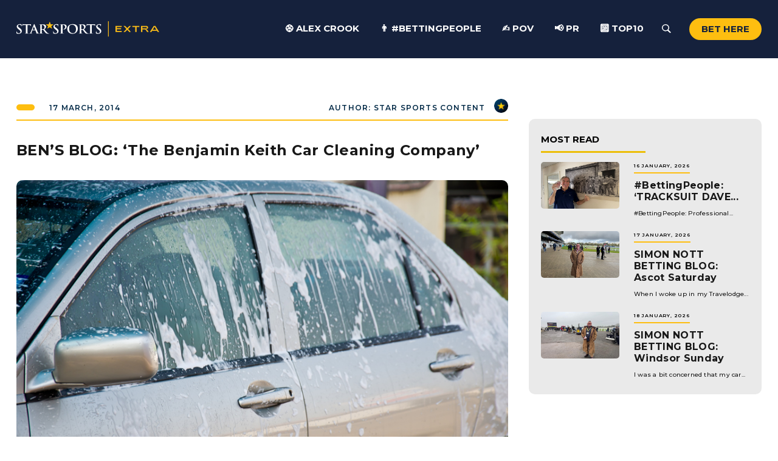

--- FILE ---
content_type: text/html; charset=UTF-8
request_url: https://www.starsportsbet.co.uk/bens-blog-the-benjamin-keith-car-cleaning-company/
body_size: 15808
content:
<!doctype html>
<html lang="en-GB" prefix="og: http://ogp.me/ns# fb: http://ogp.me/ns/fb#">
<head>
	<meta charset="UTF-8">
	<meta name="viewport" content="width=device-width, initial-scale=1">
	<link rel="profile" href="https://gmpg.org/xfn/11">
    <link href="https://cdn.jsdelivr.net/npm/bootstrap@5.1.3/dist/css/bootstrap.min.css" rel="stylesheet" integrity="sha384-1BmE4kWBq78iYhFldvKuhfTAU6auU8tT94WrHftjDbrCEXSU1oBoqyl2QvZ6jIW3" crossorigin="anonymous">
    <link rel="stylesheet" type="text/css" href="//cdn.jsdelivr.net/npm/slick-carousel@1.8.1/slick/slick.css"/>	
    <link rel="preconnect" href="https://fonts.googleapis.com"> 
    <link rel="preconnect" href="https://fonts.gstatic.com" crossorigin> 
    <link href="https://fonts.googleapis.com/css2?family=Montserrat:wght@100;200;300;400;500;600;700;800;900&display=swap" rel="stylesheet">
    <script src="https://kit.fontawesome.com/ca5785949c.js" crossorigin="anonymous"></script>
    <link rel="apple-touch-icon-precomposed" sizes="57x57" href="https://www.starsportsbet.co.uk/wp-content/themes/star-sports/img/apple-touch-icon-57x57.png" />
    <link rel="apple-touch-icon-precomposed" sizes="114x114" href="https://www.starsportsbet.co.uk/wp-content/themes/star-sports/img/apple-touch-icon-114x114.png" />
    <link rel="apple-touch-icon-precomposed" sizes="72x72" href="https://www.starsportsbet.co.uk/wp-content/themes/star-sports/img/apple-touch-icon-72x72.png" />
    <link rel="apple-touch-icon-precomposed" sizes="144x144" href="https://www.starsportsbet.co.uk/wp-content/themes/star-sports/img/apple-touch-icon-144x144.png" />
    <link rel="apple-touch-icon-precomposed" sizes="60x60" href="https://www.starsportsbet.co.uk/wp-content/themes/star-sports/img/apple-touch-icon-60x60.png" />
    <link rel="apple-touch-icon-precomposed" sizes="120x120" href="https://www.starsportsbet.co.uk/wp-content/themes/star-sports/img/apple-touch-icon-120x120.png" />
    <link rel="apple-touch-icon-precomposed" sizes="76x76" href="https://www.starsportsbet.co.uk/wp-content/themes/star-sports/img/apple-touch-icon-76x76.png" />
    <link rel="apple-touch-icon-precomposed" sizes="152x152" href="https://www.starsportsbet.co.uk/wp-content/themes/star-sports/img/apple-touch-icon-152x152.png" />
    <link rel="icon" type="image/png" href="https://www.starsportsbet.co.uk/wp-content/themes/star-sports/img/favicon-196x196.png" sizes="196x196" />
    <link rel="icon" type="image/png" href="https://www.starsportsbet.co.uk/wp-content/themes/star-sports/img/favicon-96x96.png" sizes="96x96" />
    <link rel="icon" type="image/png" href="https://www.starsportsbet.co.uk/wp-content/themes/star-sports/img/favicon-32x32.png" sizes="32x32" />
    <link rel="icon" type="image/png" href="https://www.starsportsbet.co.uk/wp-content/themes/star-sports/img/favicon-16x16.png" sizes="16x16" />
    <link rel="icon" type="image/png" href="https://www.starsportsbet.co.uk/wp-content/themes/star-sports/img/favicon-128.png" sizes="128x128" />
    <meta name="application-name" content="&nbsp;"/>
    <meta name="msapplication-TileColor" content="#FFFFFF" />
    <meta name="msapplication-TileImage" content="https://www.starsportsbet.co.uk/wp-content/themes/star-sports/img/mstile-144x144.png" />
    <meta name="msapplication-square70x70logo" content="https://www.starsportsbet.co.uk/wp-content/themes/star-sports/img/mstile-70x70.png" />
    <meta name="msapplication-square150x150logo" content="https://www.starsportsbet.co.uk/wp-content/themes/star-sports/img/mstile-150x150.png" />
    <meta name="msapplication-wide310x150logo" content="https://www.starsportsbet.co.uk/wp-content/themes/star-sports/img/mstile-310x150.png" />
    <meta name="msapplication-square310x310logo" content="https://www.starsportsbet.co.uk/wp-content/themes/star-sports/img/mstile-310x310.png" />
<meta name="google-site-verification" content="Gq4RbKmTWjQQt36-0vxeA9LVmRZ-14t_4LxQVt9RbQ0" />
	<title>BEN&#8217;S BLOG: &#8216;The Benjamin Keith Car Cleaning Company&#8217; &#8211; Football &amp; Racing News &#8211; Star Sports</title>
<meta name='robots' content='max-image-preview:large' />
<link rel="alternate" type="application/rss+xml" title="Football &amp; Racing News - Star Sports &raquo; Feed" href="https://www.starsportsbet.co.uk/feed/" />
<link rel="alternate" type="application/rss+xml" title="Football &amp; Racing News - Star Sports &raquo; Comments Feed" href="https://www.starsportsbet.co.uk/comments/feed/" />
<link rel="alternate" type="application/rss+xml" title="Football &amp; Racing News - Star Sports &raquo; BEN&#8217;S BLOG: &#8216;The Benjamin Keith Car Cleaning Company&#8217; Comments Feed" href="https://www.starsportsbet.co.uk/bens-blog-the-benjamin-keith-car-cleaning-company/feed/" />
<link rel="alternate" title="oEmbed (JSON)" type="application/json+oembed" href="https://www.starsportsbet.co.uk/wp-json/oembed/1.0/embed?url=https%3A%2F%2Fwww.starsportsbet.co.uk%2Fbens-blog-the-benjamin-keith-car-cleaning-company%2F" />
<link rel="alternate" title="oEmbed (XML)" type="text/xml+oembed" href="https://www.starsportsbet.co.uk/wp-json/oembed/1.0/embed?url=https%3A%2F%2Fwww.starsportsbet.co.uk%2Fbens-blog-the-benjamin-keith-car-cleaning-company%2F&#038;format=xml" />
<style id='wp-img-auto-sizes-contain-inline-css'>
img:is([sizes=auto i],[sizes^="auto," i]){contain-intrinsic-size:3000px 1500px}
/*# sourceURL=wp-img-auto-sizes-contain-inline-css */
</style>
<style id='wp-emoji-styles-inline-css'>

	img.wp-smiley, img.emoji {
		display: inline !important;
		border: none !important;
		box-shadow: none !important;
		height: 1em !important;
		width: 1em !important;
		margin: 0 0.07em !important;
		vertical-align: -0.1em !important;
		background: none !important;
		padding: 0 !important;
	}
/*# sourceURL=wp-emoji-styles-inline-css */
</style>
<link rel='stylesheet' id='mpp_gutenberg-css' href='https://www.starsportsbet.co.uk/wp-content/plugins/metronet-profile-picture/dist/blocks.style.build.css?ver=2.6.2' media='all' />
<link rel='stylesheet' id='wpcdt-public-css-css' href='https://www.starsportsbet.co.uk/wp-content/plugins/countdown-timer-ultimate-pro/assets/css/wpcdt-public.min.css?ver=2.2' media='all' />
<link rel='stylesheet' id='dashicons-css' href='https://www.starsportsbet.co.uk/wp-includes/css/dashicons.min.css?ver=6.9' media='all' />
<link rel='stylesheet' id='post-views-counter-frontend-css' href='https://www.starsportsbet.co.uk/wp-content/plugins/post-views-counter/css/frontend.min.css?ver=1.4.7' media='all' />
<link rel='stylesheet' id='wpsl-styles-css' href='https://www.starsportsbet.co.uk/wp-content/plugins/wp-store-locator/css/styles.min.css?ver=2.2.241' media='all' />
<link rel='stylesheet' id='wp-video-popup-css' href='https://www.starsportsbet.co.uk/wp-content/plugins/wp-video-popup-pro/inc/css/wp-video-popup.css?ver=2.9.2' media='all' />
<link rel='stylesheet' id='star-sports-style-css' href='https://www.starsportsbet.co.uk/wp-content/themes/star-sports/style.css?ver=1.0.0' media='all' />
<link rel='stylesheet' id='tablepress-default-css' href='https://www.starsportsbet.co.uk/wp-content/tablepress-combined.min.css?ver=35' media='all' />
<link rel='stylesheet' id='__EPYT__style-css' href='https://www.starsportsbet.co.uk/wp-content/plugins/youtube-embed-plus/styles/ytprefs.min.css?ver=14.2.1.2' media='all' />
<style id='__EPYT__style-inline-css'>

                .epyt-gallery-thumb {
                        width: 33.333%;
                }
                
/*# sourceURL=__EPYT__style-inline-css */
</style>
<!--n2css--><script src="https://www.starsportsbet.co.uk/wp-includes/js/jquery/jquery.min.js?ver=3.7.1" id="jquery-core-js"></script>
<script src="https://www.starsportsbet.co.uk/wp-includes/js/jquery/jquery-migrate.min.js?ver=3.4.1" id="jquery-migrate-js"></script>
<script id="__ytprefs__-js-extra">
var _EPYT_ = {"ajaxurl":"https://www.starsportsbet.co.uk/wp-admin/admin-ajax.php","security":"a8c9b66dc6","gallery_scrolloffset":"20","eppathtoscripts":"https://www.starsportsbet.co.uk/wp-content/plugins/youtube-embed-plus/scripts/","eppath":"https://www.starsportsbet.co.uk/wp-content/plugins/youtube-embed-plus/","epresponsiveselector":"[\"iframe.__youtube_prefs_widget__\"]","epdovol":"1","version":"14.2.1.2","evselector":"iframe.__youtube_prefs__[src], iframe[src*=\"youtube.com/embed/\"], iframe[src*=\"youtube-nocookie.com/embed/\"]","ajax_compat":"","maxres_facade":"eager","ytapi_load":"light","pause_others":"","stopMobileBuffer":"1","facade_mode":"","not_live_on_channel":"","vi_active":"","vi_js_posttypes":[]};
//# sourceURL=__ytprefs__-js-extra
</script>
<script src="https://www.starsportsbet.co.uk/wp-content/plugins/youtube-embed-plus/scripts/ytprefs.min.js?ver=14.2.1.2" id="__ytprefs__-js"></script>
<link rel="https://api.w.org/" href="https://www.starsportsbet.co.uk/wp-json/" /><link rel="alternate" title="JSON" type="application/json" href="https://www.starsportsbet.co.uk/wp-json/wp/v2/posts/58414" /><link rel="EditURI" type="application/rsd+xml" title="RSD" href="https://www.starsportsbet.co.uk/xmlrpc.php?rsd" />
<meta name="generator" content="WordPress 6.9" />
<link rel="canonical" href="https://www.starsportsbet.co.uk/bens-blog-the-benjamin-keith-car-cleaning-company/" />
<link rel='shortlink' href='https://www.starsportsbet.co.uk/?p=58414' />

		<!-- GA Google Analytics @ https://m0n.co/ga -->
		<script async src="https://www.googletagmanager.com/gtag/js?id=G-9X0CDVW0X9"></script>
		<script>
			window.dataLayer = window.dataLayer || [];
			function gtag(){dataLayer.push(arguments);}
			gtag('js', new Date());
			gtag('config', 'G-9X0CDVW0X9');
		</script>

			<script>
			( function() {
				window.onpageshow = function( event ) {
					// Defined window.wpforms means that a form exists on a page.
					// If so and back/forward button has been clicked,
					// force reload a page to prevent the submit button state stuck.
					if ( typeof window.wpforms !== 'undefined' && event.persisted ) {
						window.location.reload();
					}
				};
			}() );
		</script>
		<link rel="pingback" href="https://www.starsportsbet.co.uk/xmlrpc.php">	<!-- Fonts Plugin CSS - https://fontsplugin.com/ -->
	<style>
			</style>
	<!-- Fonts Plugin CSS -->
	
<!-- START - Open Graph and Twitter Card Tags 3.3.3 -->
 <!-- Facebook Open Graph -->
  <meta property="og:locale" content="en_GB"/>
  <meta property="og:site_name" content="Football &amp; Racing News - Star Sports"/>
  <meta property="og:title" content="BEN&#039;S BLOG: &#039;The Benjamin Keith Car Cleaning Company&#039;"/>
  <meta property="og:url" content="https://www.starsportsbet.co.uk/bens-blog-the-benjamin-keith-car-cleaning-company/"/>
  <meta property="og:type" content="article"/>
  <meta property="og:description" content=" [dropcap]B[/dropcap]log, I have been down in Brighton for the weekend, and yesterday I drove along to West Worthing seafront, to buy some fish, off a man that has a little hut on the beach.

On the way home, I passed a hand-car-wash, and decided to stop and have the car done. The operator brought b"/>
  <meta property="og:image" content="https://www.starsportsbet.co.uk/wp-content/uploads/2022/02/carwash.jpg"/>
  <meta property="og:image:url" content="https://www.starsportsbet.co.uk/wp-content/uploads/2022/02/carwash.jpg"/>
  <meta property="og:image:secure_url" content="https://www.starsportsbet.co.uk/wp-content/uploads/2022/02/carwash.jpg"/>
  <meta property="article:published_time" content="2014-03-17T00:00:00+00:00"/>
  <meta property="article:modified_time" content="2022-03-09T12:09:58+00:00" />
  <meta property="og:updated_time" content="2022-03-09T12:09:58+00:00" />
  <meta property="article:section" content="Blogs"/>
  <meta property="article:publisher" content="https://www.facebook.com/starsportsbet?locale=en_GB"/>
 <!-- Google+ / Schema.org -->
 <!-- Twitter Cards -->
  <meta name="twitter:title" content="BEN&#039;S BLOG: &#039;The Benjamin Keith Car Cleaning Company&#039;"/>
  <meta name="twitter:url" content="https://www.starsportsbet.co.uk/bens-blog-the-benjamin-keith-car-cleaning-company/"/>
  <meta name="twitter:description" content=" [dropcap]B[/dropcap]log, I have been down in Brighton for the weekend, and yesterday I drove along to West Worthing seafront, to buy some fish, off a man that has a little hut on the beach.

On the way home, I passed a hand-car-wash, and decided to stop and have the car done. The operator brought b"/>
  <meta name="twitter:image" content="https://www.starsportsbet.co.uk/wp-content/uploads/2022/02/carwash.jpg"/>
  <meta name="twitter:card" content="summary_large_image"/>
 <!-- SEO -->
 <!-- Misc. tags -->
 <!-- is_singular -->
<!-- END - Open Graph and Twitter Card Tags 3.3.3 -->
	
	

	
	<!-- Google tag (gtag.js) -->
<script async src="https://www.googletagmanager.com/gtag/js?id=G-9X0CDVW0X9"></script>
<script>
  window.dataLayer = window.dataLayer || [];
  function gtag(){dataLayer.push(arguments);}
  gtag('js', new Date());

  gtag('config', 'G-9X0CDVW0X9');
</script>
	
	
	
<style id='global-styles-inline-css'>
:root{--wp--preset--aspect-ratio--square: 1;--wp--preset--aspect-ratio--4-3: 4/3;--wp--preset--aspect-ratio--3-4: 3/4;--wp--preset--aspect-ratio--3-2: 3/2;--wp--preset--aspect-ratio--2-3: 2/3;--wp--preset--aspect-ratio--16-9: 16/9;--wp--preset--aspect-ratio--9-16: 9/16;--wp--preset--color--black: #000000;--wp--preset--color--cyan-bluish-gray: #abb8c3;--wp--preset--color--white: #ffffff;--wp--preset--color--pale-pink: #f78da7;--wp--preset--color--vivid-red: #cf2e2e;--wp--preset--color--luminous-vivid-orange: #ff6900;--wp--preset--color--luminous-vivid-amber: #fcb900;--wp--preset--color--light-green-cyan: #7bdcb5;--wp--preset--color--vivid-green-cyan: #00d084;--wp--preset--color--pale-cyan-blue: #8ed1fc;--wp--preset--color--vivid-cyan-blue: #0693e3;--wp--preset--color--vivid-purple: #9b51e0;--wp--preset--gradient--vivid-cyan-blue-to-vivid-purple: linear-gradient(135deg,rgb(6,147,227) 0%,rgb(155,81,224) 100%);--wp--preset--gradient--light-green-cyan-to-vivid-green-cyan: linear-gradient(135deg,rgb(122,220,180) 0%,rgb(0,208,130) 100%);--wp--preset--gradient--luminous-vivid-amber-to-luminous-vivid-orange: linear-gradient(135deg,rgb(252,185,0) 0%,rgb(255,105,0) 100%);--wp--preset--gradient--luminous-vivid-orange-to-vivid-red: linear-gradient(135deg,rgb(255,105,0) 0%,rgb(207,46,46) 100%);--wp--preset--gradient--very-light-gray-to-cyan-bluish-gray: linear-gradient(135deg,rgb(238,238,238) 0%,rgb(169,184,195) 100%);--wp--preset--gradient--cool-to-warm-spectrum: linear-gradient(135deg,rgb(74,234,220) 0%,rgb(151,120,209) 20%,rgb(207,42,186) 40%,rgb(238,44,130) 60%,rgb(251,105,98) 80%,rgb(254,248,76) 100%);--wp--preset--gradient--blush-light-purple: linear-gradient(135deg,rgb(255,206,236) 0%,rgb(152,150,240) 100%);--wp--preset--gradient--blush-bordeaux: linear-gradient(135deg,rgb(254,205,165) 0%,rgb(254,45,45) 50%,rgb(107,0,62) 100%);--wp--preset--gradient--luminous-dusk: linear-gradient(135deg,rgb(255,203,112) 0%,rgb(199,81,192) 50%,rgb(65,88,208) 100%);--wp--preset--gradient--pale-ocean: linear-gradient(135deg,rgb(255,245,203) 0%,rgb(182,227,212) 50%,rgb(51,167,181) 100%);--wp--preset--gradient--electric-grass: linear-gradient(135deg,rgb(202,248,128) 0%,rgb(113,206,126) 100%);--wp--preset--gradient--midnight: linear-gradient(135deg,rgb(2,3,129) 0%,rgb(40,116,252) 100%);--wp--preset--font-size--small: 13px;--wp--preset--font-size--medium: 20px;--wp--preset--font-size--large: 36px;--wp--preset--font-size--x-large: 42px;--wp--preset--spacing--20: 0.44rem;--wp--preset--spacing--30: 0.67rem;--wp--preset--spacing--40: 1rem;--wp--preset--spacing--50: 1.5rem;--wp--preset--spacing--60: 2.25rem;--wp--preset--spacing--70: 3.38rem;--wp--preset--spacing--80: 5.06rem;--wp--preset--shadow--natural: 6px 6px 9px rgba(0, 0, 0, 0.2);--wp--preset--shadow--deep: 12px 12px 50px rgba(0, 0, 0, 0.4);--wp--preset--shadow--sharp: 6px 6px 0px rgba(0, 0, 0, 0.2);--wp--preset--shadow--outlined: 6px 6px 0px -3px rgb(255, 255, 255), 6px 6px rgb(0, 0, 0);--wp--preset--shadow--crisp: 6px 6px 0px rgb(0, 0, 0);}:where(.is-layout-flex){gap: 0.5em;}:where(.is-layout-grid){gap: 0.5em;}body .is-layout-flex{display: flex;}.is-layout-flex{flex-wrap: wrap;align-items: center;}.is-layout-flex > :is(*, div){margin: 0;}body .is-layout-grid{display: grid;}.is-layout-grid > :is(*, div){margin: 0;}:where(.wp-block-columns.is-layout-flex){gap: 2em;}:where(.wp-block-columns.is-layout-grid){gap: 2em;}:where(.wp-block-post-template.is-layout-flex){gap: 1.25em;}:where(.wp-block-post-template.is-layout-grid){gap: 1.25em;}.has-black-color{color: var(--wp--preset--color--black) !important;}.has-cyan-bluish-gray-color{color: var(--wp--preset--color--cyan-bluish-gray) !important;}.has-white-color{color: var(--wp--preset--color--white) !important;}.has-pale-pink-color{color: var(--wp--preset--color--pale-pink) !important;}.has-vivid-red-color{color: var(--wp--preset--color--vivid-red) !important;}.has-luminous-vivid-orange-color{color: var(--wp--preset--color--luminous-vivid-orange) !important;}.has-luminous-vivid-amber-color{color: var(--wp--preset--color--luminous-vivid-amber) !important;}.has-light-green-cyan-color{color: var(--wp--preset--color--light-green-cyan) !important;}.has-vivid-green-cyan-color{color: var(--wp--preset--color--vivid-green-cyan) !important;}.has-pale-cyan-blue-color{color: var(--wp--preset--color--pale-cyan-blue) !important;}.has-vivid-cyan-blue-color{color: var(--wp--preset--color--vivid-cyan-blue) !important;}.has-vivid-purple-color{color: var(--wp--preset--color--vivid-purple) !important;}.has-black-background-color{background-color: var(--wp--preset--color--black) !important;}.has-cyan-bluish-gray-background-color{background-color: var(--wp--preset--color--cyan-bluish-gray) !important;}.has-white-background-color{background-color: var(--wp--preset--color--white) !important;}.has-pale-pink-background-color{background-color: var(--wp--preset--color--pale-pink) !important;}.has-vivid-red-background-color{background-color: var(--wp--preset--color--vivid-red) !important;}.has-luminous-vivid-orange-background-color{background-color: var(--wp--preset--color--luminous-vivid-orange) !important;}.has-luminous-vivid-amber-background-color{background-color: var(--wp--preset--color--luminous-vivid-amber) !important;}.has-light-green-cyan-background-color{background-color: var(--wp--preset--color--light-green-cyan) !important;}.has-vivid-green-cyan-background-color{background-color: var(--wp--preset--color--vivid-green-cyan) !important;}.has-pale-cyan-blue-background-color{background-color: var(--wp--preset--color--pale-cyan-blue) !important;}.has-vivid-cyan-blue-background-color{background-color: var(--wp--preset--color--vivid-cyan-blue) !important;}.has-vivid-purple-background-color{background-color: var(--wp--preset--color--vivid-purple) !important;}.has-black-border-color{border-color: var(--wp--preset--color--black) !important;}.has-cyan-bluish-gray-border-color{border-color: var(--wp--preset--color--cyan-bluish-gray) !important;}.has-white-border-color{border-color: var(--wp--preset--color--white) !important;}.has-pale-pink-border-color{border-color: var(--wp--preset--color--pale-pink) !important;}.has-vivid-red-border-color{border-color: var(--wp--preset--color--vivid-red) !important;}.has-luminous-vivid-orange-border-color{border-color: var(--wp--preset--color--luminous-vivid-orange) !important;}.has-luminous-vivid-amber-border-color{border-color: var(--wp--preset--color--luminous-vivid-amber) !important;}.has-light-green-cyan-border-color{border-color: var(--wp--preset--color--light-green-cyan) !important;}.has-vivid-green-cyan-border-color{border-color: var(--wp--preset--color--vivid-green-cyan) !important;}.has-pale-cyan-blue-border-color{border-color: var(--wp--preset--color--pale-cyan-blue) !important;}.has-vivid-cyan-blue-border-color{border-color: var(--wp--preset--color--vivid-cyan-blue) !important;}.has-vivid-purple-border-color{border-color: var(--wp--preset--color--vivid-purple) !important;}.has-vivid-cyan-blue-to-vivid-purple-gradient-background{background: var(--wp--preset--gradient--vivid-cyan-blue-to-vivid-purple) !important;}.has-light-green-cyan-to-vivid-green-cyan-gradient-background{background: var(--wp--preset--gradient--light-green-cyan-to-vivid-green-cyan) !important;}.has-luminous-vivid-amber-to-luminous-vivid-orange-gradient-background{background: var(--wp--preset--gradient--luminous-vivid-amber-to-luminous-vivid-orange) !important;}.has-luminous-vivid-orange-to-vivid-red-gradient-background{background: var(--wp--preset--gradient--luminous-vivid-orange-to-vivid-red) !important;}.has-very-light-gray-to-cyan-bluish-gray-gradient-background{background: var(--wp--preset--gradient--very-light-gray-to-cyan-bluish-gray) !important;}.has-cool-to-warm-spectrum-gradient-background{background: var(--wp--preset--gradient--cool-to-warm-spectrum) !important;}.has-blush-light-purple-gradient-background{background: var(--wp--preset--gradient--blush-light-purple) !important;}.has-blush-bordeaux-gradient-background{background: var(--wp--preset--gradient--blush-bordeaux) !important;}.has-luminous-dusk-gradient-background{background: var(--wp--preset--gradient--luminous-dusk) !important;}.has-pale-ocean-gradient-background{background: var(--wp--preset--gradient--pale-ocean) !important;}.has-electric-grass-gradient-background{background: var(--wp--preset--gradient--electric-grass) !important;}.has-midnight-gradient-background{background: var(--wp--preset--gradient--midnight) !important;}.has-small-font-size{font-size: var(--wp--preset--font-size--small) !important;}.has-medium-font-size{font-size: var(--wp--preset--font-size--medium) !important;}.has-large-font-size{font-size: var(--wp--preset--font-size--large) !important;}.has-x-large-font-size{font-size: var(--wp--preset--font-size--x-large) !important;}
/*# sourceURL=global-styles-inline-css */
</style>
</head>

<body class="wp-singular post-template-default single single-post postid-58414 single-format-standard wp-theme-star-sports">
<style class="wpcode-css-snippet">@font-face {
    font-family: 'Coluna';
    src:   
			url('https://www.starsportsbet.co.uk/wp-content/themes/star-sports/fonts/Coluna_Rounded.otf') format('otf'),
            url('https://www.starsportsbet.co.uk/wp-content/themes/star-sports/fonts/coluna_rounded-webfont.woff') format('woff'),
            url('https://www.starsportsbet.co.uk/wp-content/themes/star-sports/fonts/coluna_rounded-webfont.woff2') format('woff2');
    font-weight: normal;
    font-style: normal;
}

@font-face {
    font-family: 'Montserrat-sb';
    src:    url('https://www.starsportsbet.co.uk/wp-content/themes/star-sports/fonts/montserrat-semibold-webfont.ttf') format('ttf'),
            url('https://www.starsportsbet.co.uk/wp-content/themes/star-sports/fonts/montserrat-semibold-webfont.woff') format('woff'),
            url('https://www.starsportsbet.co.uk/wp-content/themes/star-sports/fonts/montserrat-semibold-webfont.woff2') format('woff2');
    font-weight: normal;
    font-style: normal;
}

  .download{
    padding: 30px 0 0 0;
    background-image: url(../img/Star-bg.png);
    background-position: 25% 50%;
    background-size: cover;
    background-repeat: no-repeat;
    font-family: 'Coluna';
}

.wrap{
    width: 100%;
    display: flex;
    flex-direction: column;
    justify-content: flex-end;
}

.info{
    color: white;
}

.info h1{
    text-align: center;
    font-size: 56px;
    line-height: 48px;
}

.info span{
    color: #FEBE10;
}

.info h3{
    font-family: 'Montserrat-SB';
    margin: auto;
    text-align: center;
    width: 70%;
    font-size: 16px;
    line-height: 19px;
    padding: 12px 0 25px 0;
}

.appstore{
    display: flex;
    flex-direction: column;
    justify-content: center;
    align-items: center;
}

.appstore a{
    cursor: pointer;
}

.appstore .google{
    width: 130px;
    padding-bottom: 15px;
}

.appstore .apple{
    width: 130px;
    padding-bottom: 10px;
}

.phone{
    display: flex;
    flex-direction: column;
    justify-content: flex-end;
}

.phone img{
    max-width: 90%;
    margin: auto;
}

@media only screen and (min-width: 768px) {
    .download{
        padding: 50px 0 0 0;
        background-image: url(../img/Star-bg.png);
        background-position: 25% 50%;
        background-size: cover;
        background-repeat: no-repeat;
        font-family: 'Coluna';
    }
    
    .wrap{
        width: 100%;
        display: flex;
        flex-direction: column;
        justify-content: flex-end;
    }
    
    .info h1{
        text-align: center;
        font-size: 100px;
        line-height: 90px;
    }
    
    .info h3{
        font-family: 'Montserrat-SB';
        margin: auto;
        text-align: center;
        width: 350px;
        font-size: 22px;
        line-height: 28px;
        padding: 12px 0 25px 0;
    }
    
    .appstore{
        display: flex;
        flex-direction: row;
        align-items: center;
        justify-content: center;
        gap: 1rem;
    }
    
    .appstore .google{
        width: 166px;
        padding-bottom: 5px;
    }
    
    .appstore .apple{
        width: 150px;
        padding-bottom: 5px;
    }
    
    .phone{
        display: flex;
        flex-direction: column;
        justify-content: flex-end;
    }
    
    .phone img{
        max-width: 90%;
        margin: auto;
    }
}
@media only screen and (min-width: 1024px) {
    .download{
        padding: 50px 0 0 0;
        background-image: url(../img/Star-bg.png);
        background-position: 25% 50%;
        background-size: cover;
        background-repeat: no-repeat;
        font-family: 'Coluna';
    }
    
    .wrap{
        width: 100%;
        display: flex;
        flex-direction: row;
        align-items: center;
		justify-content: space-between;
    }
    
    .info h1{
        text-align: left;
        font-size: 90px;
        line-height: 75px;
    }
    
    .info h3{
        font-family: 'Montserrat-SB';
        margin: 0;
        text-align: left;
        width: 90%;
        font-size: 18px;
        line-height: 22px;
        padding: 5px 0 20px 0;
    }
    
    .appstore{
        display: flex;
        flex-direction: row;
        align-items: center;
        justify-content: flex-start;
        gap: 1rem;
    }
    
    .appstore .google{
        width: 166px;
        padding-bottom: 25px;
    }
    
    .appstore .apple{
        width: 150px;
        padding-bottom: 25px;
    }
    
    .phone{
        display: flex;
        flex-direction: column;
        justify-content: flex-end;
    }
    
    .phone img{
        max-width: none;
        width: 380px;
        margin: auto;
        padding-left: 20px;
    }
}

@media only screen and (min-width: 1336px) {
    .download{
        padding: 50px 0 0 0;
        background-image: url(../img/Star-bg.png);
        background-position: 25% 50%;
        background-size: cover;
        background-repeat: no-repeat;
        font-family: 'Coluna';
    }
    
    .wrap{
        width: 100%;
        display: flex;
        flex-direction: row;
        align-items: center;
		justify-content: space-between;
    }
    
    .info h1{
        text-align: left;
        font-size: 120px;
        line-height: 105px;
    }
    
    .info h3{
        font-family: 'Montserrat-SB';
        margin: 0;
        text-align: left;
        width: 90%;
        font-size: 22px;
        line-height: 28px;
        padding: 12px 0 30px 0;
    }
    
    .appstore{
        display: flex;
        flex-direction: row;
        align-items: center;
        justify-content: flex-start;
        gap: 1rem;
    }
    
    .appstore .google{
        width: 166px;
        padding-bottom: 15px;
    }
    
    .appstore .apple{
        width: 150px;
        padding-bottom: 15px;
    }
    
    .phone{
        display: flex;
        flex-direction: column;
        justify-content: flex-end;
    }
    
    .phone img{
        max-width: none;
        width: 420px;
        margin: auto;
        padding-left: 20px;
    }
}

@media only screen and (min-width: 1920px) {
    .download{
        padding: 50px 0 0 0;
        background-image: url(../img/Star-bg.png);
        background-position: 25% 50%;
        background-size: cover;
        background-repeat: no-repeat;
        font-family: 'Coluna';
    }
    
    .wrap{
        width: 100%;
        display: flex;
        flex-direction: row;
        align-items: center;

    }
    
    .info h1{
        width: auto;
        text-align: left;
        font-size: 130px;
        line-height: 115px;
    }
    
    .info h3{
        font-family: 'Montserrat-SB';
        margin: 0;
        text-align: left;
        width: 80%;
        font-size: 20px;
        line-height: 22px;
        padding: 12px 0 30px 0;
    }
    
    .appstore{
        display: flex;
        flex-direction: row;
        align-items: center;
        justify-content: flex-start;
        gap: 1rem;
    }
    
    .appstore .google{
        width: 200px;
        padding-bottom: 15px;
    }
    
    .appstore .apple{
        width: 180px;
        padding-bottom: 15px;
    }
    
    .phone{
        display: flex;
        flex-direction: column;
        justify-content: flex-end;
    }
    
    .phone img{
        max-width: none;
        width: 500px;
        margin: auto;
        padding-left: 30px;
    }
}


.link-container:hover{
	cursor: pointer !important;
}
</style><nav id="menu" style="display: none">
    <form role="search" method="get" id="searchform" class="searchform" action="https://www.starsportsbet.co.uk">
        <input type="text"  name="s" id="s" placeholder="Search...">
        <button><img src="https://www.starsportsbet.co.uk/wp-content/themes/star-sports/img/search.svg" alt="Search" /></button>
    </form>
    <div class="custom-menu-class"><ul id="menu-header" class="menu"><li id="menu-item-147854" class="menu-item menu-item-type-taxonomy menu-item-object-category menu-item-147854"><a href="https://www.starsportsbet.co.uk/category/football/alex-crook/">⚽ Alex Crook</a></li>
<li id="menu-item-156126" class="menu-item menu-item-type-post_type menu-item-object-page menu-item-156126"><a href="https://www.starsportsbet.co.uk/betting-people/">👨 #BettingPeople</a></li>
<li id="menu-item-155013" class="menu-item menu-item-type-taxonomy menu-item-object-category menu-item-155013"><a href="https://www.starsportsbet.co.uk/category/pov/">✍️ POV</a></li>
<li id="menu-item-147856" class="menu-item menu-item-type-taxonomy menu-item-object-category menu-item-147856"><a href="https://www.starsportsbet.co.uk/category/pr/">📢 PR</a></li>
<li id="menu-item-147857" class="menu-item menu-item-type-taxonomy menu-item-object-category menu-item-147857"><a href="https://www.starsportsbet.co.uk/category/top10/">🔟 Top10</a></li>
</ul></div>    <div class="second-menu">
                                            </div>
    <div class="slideout-footer">
         <a href="mailto:cs@starsportsbet.co.uk" class="contact">Contact Us</a>         <a href="https://twitter.com/starsports_bet" class="social" target="_blank"><i class="fab fa-twitter"></i></a>         <p>Star Sports (licence number 009177) is licensed and regulated by the Gambling Commission.</p>    </div>
</nav>
<main id="panel" data-slideout-ignore>    
<div class="container-fluid" id="header">
    <div class="container">
        <div class="row align-items-center">
            <div class="col-lg-3 col-6" id="header-logo">
                <a href="https://www.starsportsbet.co.uk"><img src="https://www.starsportsbet.co.uk/wp-content/uploads/2022/01/StarSportsExtra_Logo-1.svg" class="logo" alt="Star Sports" /></a>            </div>
            <div class="col-lg-9 col-6" id="nav">
                <img src="https://www.starsportsbet.co.uk/wp-content/themes/star-sports/img/toggle.svg" class="toggle toggle-button" />
                <a href="https://www.starsports.bet/?btag=a_143b_228c_" class="yellow" target="_blank">Bet Here</a>                <a href="#" class="search"><img src="https://www.starsportsbet.co.uk/wp-content/themes/star-sports/img/search.svg" alt="Search" /></a>
                <div class="custom-menu-class"><ul id="menu-header-1" class="menu"><li class="menu-item menu-item-type-taxonomy menu-item-object-category menu-item-147854"><a href="https://www.starsportsbet.co.uk/category/football/alex-crook/">⚽ Alex Crook</a></li>
<li class="menu-item menu-item-type-post_type menu-item-object-page menu-item-156126"><a href="https://www.starsportsbet.co.uk/betting-people/">👨 #BettingPeople</a></li>
<li class="menu-item menu-item-type-taxonomy menu-item-object-category menu-item-155013"><a href="https://www.starsportsbet.co.uk/category/pov/">✍️ POV</a></li>
<li class="menu-item menu-item-type-taxonomy menu-item-object-category menu-item-147856"><a href="https://www.starsportsbet.co.uk/category/pr/">📢 PR</a></li>
<li class="menu-item menu-item-type-taxonomy menu-item-object-category menu-item-147857"><a href="https://www.starsportsbet.co.uk/category/top10/">🔟 Top10</a></li>
</ul></div>            </div>
        </div>
    </div>  
    <div id="header-search">
        <div class="container">
            <div class="row align-items-center">
                <div class="col-lg-3 col-7">
                    <a href="https://www.starsportsbet.co.uk"><img src="https://www.starsportsbet.co.uk/wp-content/uploads/2022/01/StarSportsExtra_Logo-1.svg" class="logo" alt="Star Sports" /></a>                </div>
                <div class="col-lg-9 col-5" id="nav">
                    <a href="https://www.starsports.bet/?btag=a_143b_228c_" class="yellow" target="_blank">Bet Here</a>                    <i class="fal fa-times close"></i>
                    <form role="search" method="get" id="searchform" class="searchform" action="https://www.starsportsbet.co.uk">
                        <input type="text"  name="s" id="s" placeholder="Search...">
                        <button><img src="https://www.starsportsbet.co.uk/wp-content/themes/star-sports/img/search.svg" alt="Search" /></button>
                    </form>
                </div>
        </div>
        </div>    
    </div>
</div>  
<div class="container-fluid" id="top-add">
    <div class="container">
        <div class="row">
            <div class="col">
                <div id="featured-ad">
                                    </div>
            </div>
        </div>
    </div>
</div>

<style>
.odds_button {
	width:auto !important;
	font-size:14px !important;
}
</style>

<div class="container-fluid" id="single-post">
    <div class="container">
        <div class="row">
            <div class="col-lg-8">
                <div class="meta single-meta">
                    <span class="cat">
                                            </span>
                    <h4 class="single-date"><time>17 March, 2014</time></h4>
                    <div class="author-container">
                        <div class="author-image"><img width="32" height="32" src="https://www.starsportsbet.co.uk/wp-content/uploads/2022/04/Logo2-48x48.jpg" class="avatar avatar-32 photo" alt="" decoding="async" srcset="https://www.starsportsbet.co.uk/wp-content/uploads/2022/04/Logo2-48x48.jpg 48w, https://www.starsportsbet.co.uk/wp-content/uploads/2022/04/Logo2-300x300.jpg 300w, https://www.starsportsbet.co.uk/wp-content/uploads/2022/04/Logo2-150x150.jpg 150w, https://www.starsportsbet.co.uk/wp-content/uploads/2022/04/Logo2-24x24.jpg 24w, https://www.starsportsbet.co.uk/wp-content/uploads/2022/04/Logo2-96x96.jpg 96w, https://www.starsportsbet.co.uk/wp-content/uploads/2022/04/Logo2.jpg 400w" sizes="(max-width: 32px) 100vw, 32px" /></div>
                        <h5><span>AUTHOR:</span> Star Sports Content</h5>
                    </div>    
                </div>
                <h1>BEN&#8217;S BLOG: &#8216;The Benjamin Keith Car Cleaning Company&#8217;</h1>
				
								                
				                <img width="866" height="574" src="https://www.starsportsbet.co.uk/wp-content/uploads/2022/02/carwash.jpg" class="attachment-post-thumbnail size-post-thumbnail wp-post-image" alt="" decoding="async" fetchpriority="high" srcset="https://www.starsportsbet.co.uk/wp-content/uploads/2022/02/carwash.jpg 866w, https://www.starsportsbet.co.uk/wp-content/uploads/2022/02/carwash-300x199.jpg 300w, https://www.starsportsbet.co.uk/wp-content/uploads/2022/02/carwash-768x509.jpg 768w" sizes="(max-width: 866px) 100vw, 866px" />								
                <p><strong><img loading="lazy" decoding="async" class="alignright size-full wp-image-5220" alt="ben_keith_team-150x150" src="https://dev.starsportsbet.co.uk/wp-content/uploads/2022/02/ben_keith_team-150x150-1.jpg" width="150" height="150" /> [dropcap]B[/dropcap]log, I have been down in Brighton for the weekend</strong>, and yesterday I drove along to West Worthing seafront, to buy some fish, off a man that has a little hut on the beach.</p>
<p>On the way home, I passed a hand-car-wash, and decided to stop and have the car done. The operator brought back a few happy memories, as he worked under the name of <em>&#8216;Ben&#8217;s Car-Wash&#8217;</em>.</p>
<p>My first business, at the age of seven, was finding lost golf balls, on a Sunday morning, at the local golf club, and selling them back to the members in the car-park afterwards. Trade was brisk, and I knocked them out at 50p a go, if memory serves me right.</p>
<p>However, come the age of twelve, I decided it was time to branch out, and during the Hurstpierpoint Village Fayre, when the local car-park was full, slid leaflets under people&#8217;s windscreen-wipers, advertising the &#8216;<em>Benjamin Keith Car Cleaning Company</em>&#8216;. Jobs started at £2 a go, and my high-rollers used to splash out and have an &#8216;inside and out&#8217; for £4. It was tough work in the cold, but I earned a few quid, and it was used as ammo to fire with; at the local betting shop, Hassocks Racing, at Hove Dogs, or if I bunked-off school in time on a Monday; at Plumpton Races (a bookie called Bubbles, from Hove, used to come to the gate and get me in for free, as the main ring at Plumpton was WAYYY beyond my means at that time). What days they were; watching the tic-tacs, floor-men, and clerks in action&#8230;</p>
<p>Anyway, I digressed, Blog. Whilst having the car cleaned at <em>Ben&#8217;s Car-Wash</em> (I am not their backer) in Worthing, I noticed, as the cold water sprayed up in the faces of the people working, that half the employees were young girls, probably of about eighteen years of age. It was clear that all of the workers were of Eastern European descent, and getting fully stuck in to their task. Probably, I would have thought, for a bit of cash-in-hand; not that there&#8217;s anything wrong with that, if its the only day&#8217;s work you can get yourself. I have to say, Blog, these were bitter conditions to work in, and I definitely felt a mixture of both respect, but also pity, for the hard-working girls amongst the team.</p>
<p><a href="https://www.starsportsbet.co.uk/wp-content/uploads/2014/03/kfc2.jpg"><img loading="lazy" decoding="async" class="alignright" alt="kfc2" src="https://dev.starsportsbet.co.uk/wp-content/uploads/2022/02/kfc2-300x199-1.jpg" width="300" height="199" /></a>Blog, the question is though: why can&#8217;t they find, just a few, of the millions, of fat, lazy, English whiteys, to do the work? Because its an easier ride on the dole and benefits gravy-train, that&#8217;s why! Why slog your guts out in the wind and rain, for £60 a day, when you can sit at home all day, eating crisps and KFC, having all of your exes paid, and cop some beer money on top?!</p>
<p>I only hope that David Cameron marches forward with his intended benefits cuts, and we see some of the bone-idol passengers, doing a day&#8217;s work at <em>Ben&#8217;s Car-Wash!</em></p>
<p><em><strong>In other news:</strong></em></p>
<p><strong><img loading="lazy" decoding="async" class="alignright" alt="cheltenhamring" src="https://dev.starsportsbet.co.uk/wp-content/uploads/2022/02/cheltenhamring-300x170-1.jpg" width="300" height="170" />Great to see the good guys (the bookies) getting the money at this year&#8217;s Cheltenham Festival!</strong> I didn&#8217;t know results like that still existed, and after several tough Cheltenhams and Royal Ascots in recent years, am most grateful. The ring was buzzy, it really was, Blog. We took great cash money on the first day and there were certainly a few decent punters doing the rounds. Is this a sign that the economy is starting to turn&#8230;and maybe even the betting-ring, just a touch, too? Let&#8217;s hope so.</p>
<p>The bookie betting behind me, in Tattersalls, was a guy called MV McCarten. He was a nice bloke, and I had a chat with him after the first day. He said to me, in the sweetest of Irish accents: &#8216;You know, I don&#8217;t normally like to win on the first day. It makes a me a little over confident.&#8217;. I have never suffered from the same modesty, I have to say, Blog!</p>
<p><strong>Over and out, Ben x</strong></p>
                
                                
                
                
                                
                                
                <div id="share">
                    SHARE VIA
                    <a title="Click to share this post on Twitter" href="http://twitter.com/intent/tweet?text=Currently reading BEN&#8217;S BLOG: &#8216;The Benjamin Keith Car Cleaning Company&#8217;&amp;url=https://www.starsportsbet.co.uk/bens-blog-the-benjamin-keith-car-cleaning-company/" target="_blank"><i class="fab fa-twitter"></i></a>
                    <a title="Click to share this post on Facebook" href="https://www.facebook.com/sharer/sharer.php?u=https://www.starsportsbet.co.uk/bens-blog-the-benjamin-keith-car-cleaning-company/" target="_blank"><i class="fab fa-facebook-square"></i></a>
                    <a title="Click to share this post on WhatsApp" href="whatsapp://send?text=https://www.starsportsbet.co.uk/bens-blog-the-benjamin-keith-car-cleaning-company/&t=' + encodeURIComponent(document.URL)); return false;" data-action="share/whatsapp/share"><i class="fab fa-whatsapp"></i></a>
                    <a title="Click to share this post via Email" href="mailto:?subject=I am currently reading this on Star Sports&amp;body=Check out this story I'm reading on Star Sports https://www.starsportsbet.co.uk/bens-blog-the-benjamin-keith-car-cleaning-company/."><i class="fas fa-envelope"></i></a>
                </div>
                
				                <style type="text/css">.alm-btn-wrap{display:block;margin:0 0 25px;padding:10px 0 0;position:relative;text-align:center}.alm-btn-wrap:after{clear:both;content:"";display:table;height:0}.alm-btn-wrap .alm-load-more-btn{appearance:none;background:#ed7070;border:none;border-radius:4px;box-shadow:0 1px 1px rgba(0,0,0,.04);color:#fff;cursor:pointer;display:inline-block;font-size:15px;font-weight:500;height:43px;line-height:1;margin:0;padding:0 20px;position:relative;text-align:center;text-decoration:none;transition:all .3s ease;user-select:none;width:auto}.alm-btn-wrap .alm-load-more-btn.loading,.alm-btn-wrap .alm-load-more-btn:hover{background-color:#e06161;box-shadow:0 1px 3px rgba(0,0,0,.09);color:#fff;text-decoration:none}.alm-btn-wrap .alm-load-more-btn:active{box-shadow:none;text-decoration:none}.alm-btn-wrap .alm-load-more-btn.loading{cursor:wait;outline:none;padding-left:44px;pointer-events:none}.alm-btn-wrap .alm-load-more-btn.done,.alm-btn-wrap .alm-load-more-btn:disabled{background-color:#ed7070;box-shadow:none!important;opacity:.15;outline:none!important;pointer-events:none}.alm-btn-wrap .alm-load-more-btn.done:before,.alm-btn-wrap .alm-load-more-btn:before,.alm-btn-wrap .alm-load-more-btn:disabled:before{background:none;width:0}.alm-btn-wrap .alm-load-more-btn.loading:before{background:#fff url(https://www.starsportsbet.co.uk/wp-content/plugins/ajax-load-more/build/frontend/img/ajax-loader.gif) no-repeat 50%;border-radius:3px;content:"";display:inline-block;height:31px;left:0;margin:6px;overflow:hidden;position:absolute;top:0;transition:width .5s ease-in-out;width:30px;z-index:0}.alm-btn-wrap .alm-elementor-link{display:block;font-size:13px;margin:0 0 15px}@media screen and (min-width:768px){.alm-btn-wrap .alm-elementor-link{left:0;margin:0;position:absolute;top:50%;transform:translateY(-50%)}}.ajax-load-more-wrap.white .alm-load-more-btn{background-color:#fff;border:1px solid #e0e0e0;color:#787878;outline:none;overflow:hidden;transition:none}.ajax-load-more-wrap.white .alm-load-more-btn.loading,.ajax-load-more-wrap.white .alm-load-more-btn:focus,.ajax-load-more-wrap.white .alm-load-more-btn:hover{background-color:#fff;border-color:#aaa;color:#333}.ajax-load-more-wrap.white .alm-load-more-btn.done{background-color:#fff;border-color:#ccc;color:#444}.ajax-load-more-wrap.white .alm-load-more-btn.loading{background-color:rgba(0,0,0,0);border-color:rgba(0,0,0,0)!important;box-shadow:none!important;color:hsla(0,0%,100%,0)!important;outline:none!important;padding-left:20px}.ajax-load-more-wrap.white .alm-load-more-btn.loading:before{background-color:rgba(0,0,0,0);background-image:url(https://www.starsportsbet.co.uk/wp-content/plugins/ajax-load-more/build/frontend/img/ajax-loader-lg.gif);background-position:50%;background-size:25px 25px;height:100%;left:0;margin:0;top:0;width:100%}.ajax-load-more-wrap.light-grey .alm-load-more-btn{background-color:#efefef;border:1px solid #e0e0e0;color:#787878;outline:none;overflow:hidden;transition:all 75ms ease}.ajax-load-more-wrap.light-grey .alm-load-more-btn.done,.ajax-load-more-wrap.light-grey .alm-load-more-btn.loading,.ajax-load-more-wrap.light-grey .alm-load-more-btn:focus,.ajax-load-more-wrap.light-grey .alm-load-more-btn:hover{background-color:#f1f1f1;border-color:#aaa;color:#222}.ajax-load-more-wrap.light-grey .alm-load-more-btn.loading{background-color:rgba(0,0,0,0);border-color:rgba(0,0,0,0)!important;box-shadow:none!important;color:hsla(0,0%,100%,0)!important;outline:none!important;padding-left:20px}.ajax-load-more-wrap.light-grey .alm-load-more-btn.loading:before{background-color:rgba(0,0,0,0);background-image:url(https://www.starsportsbet.co.uk/wp-content/plugins/ajax-load-more/build/frontend/img/ajax-loader-lg.gif);background-position:50%;background-size:25px 25px;height:100%;left:0;margin:0;top:0;width:100%}.ajax-load-more-wrap.blue .alm-load-more-btn{background-color:#1b91ca}.ajax-load-more-wrap.blue .alm-load-more-btn.done,.ajax-load-more-wrap.blue .alm-load-more-btn.loading,.ajax-load-more-wrap.blue .alm-load-more-btn:hover{background-color:#1b84b7}.ajax-load-more-wrap.green .alm-load-more-btn{background-color:#80ca7a}.ajax-load-more-wrap.green .alm-load-more-btn.done,.ajax-load-more-wrap.green .alm-load-more-btn.loading,.ajax-load-more-wrap.green .alm-load-more-btn:hover{background-color:#81c17b}.ajax-load-more-wrap.purple .alm-load-more-btn{background-color:#b97eca}.ajax-load-more-wrap.purple .alm-load-more-btn.done,.ajax-load-more-wrap.purple .alm-load-more-btn.loading,.ajax-load-more-wrap.purple .alm-load-more-btn:hover{background-color:#a477b1}.ajax-load-more-wrap.grey .alm-load-more-btn{background-color:#a09e9e}.ajax-load-more-wrap.grey .alm-load-more-btn.done,.ajax-load-more-wrap.grey .alm-load-more-btn.loading,.ajax-load-more-wrap.grey .alm-load-more-btn:hover{background-color:#888}.ajax-load-more-wrap.infinite>.alm-btn-wrap .alm-load-more-btn{background-color:rgba(0,0,0,0)!important;background-image:url(https://www.starsportsbet.co.uk/wp-content/plugins/ajax-load-more/build/frontend/img/spinner.gif);background-position:50%;background-repeat:no-repeat;border:none!important;box-shadow:none!important;cursor:default!important;opacity:0;outline:none!important;overflow:hidden;text-indent:-9999px;transition:opacity .2s ease;width:100%}.ajax-load-more-wrap.infinite>.alm-btn-wrap .alm-load-more-btn:before{display:none!important}.ajax-load-more-wrap.infinite>.alm-btn-wrap .alm-load-more-btn:active,.ajax-load-more-wrap.infinite>.alm-btn-wrap .alm-load-more-btn:focus{outline:none}.ajax-load-more-wrap.infinite>.alm-btn-wrap .alm-load-more-btn.done{opacity:0}.ajax-load-more-wrap.infinite>.alm-btn-wrap .alm-load-more-btn.loading{opacity:1}.ajax-load-more-wrap.infinite.skype>.alm-btn-wrap .alm-load-more-btn{background-image:url(https://www.starsportsbet.co.uk/wp-content/plugins/ajax-load-more/build/frontend/img/spinner-skype.gif)}.ajax-load-more-wrap.infinite.ring>.alm-btn-wrap .alm-load-more-btn{background-image:url(https://www.starsportsbet.co.uk/wp-content/plugins/ajax-load-more/build/frontend/img/spinner-ring.gif)}.ajax-load-more-wrap.infinite.fading-blocks>.alm-btn-wrap .alm-load-more-btn{background-image:url(https://www.starsportsbet.co.uk/wp-content/plugins/ajax-load-more/build/frontend/img/loader-fading-blocks.gif)}.ajax-load-more-wrap.infinite.fading-circles>.alm-btn-wrap .alm-load-more-btn{background-image:url(https://www.starsportsbet.co.uk/wp-content/plugins/ajax-load-more/build/frontend/img/loader-fading-circles.gif)}.ajax-load-more-wrap.infinite.chasing-arrows>.alm-btn-wrap .alm-load-more-btn{background-image:url(https://www.starsportsbet.co.uk/wp-content/plugins/ajax-load-more/build/frontend/img/spinner-chasing-arrows.gif)}.ajax-load-more-wrap.alm-horizontal .alm-btn-wrap{align-items:center;display:flex;margin:0;padding:0}.ajax-load-more-wrap.alm-horizontal .alm-btn-wrap button{margin:0}.ajax-load-more-wrap.alm-horizontal .alm-btn-wrap button.done{display:none}.alm-btn-wrap--prev{clear:both;display:flex;justify-content:center;margin:0;padding:0;width:100%}.alm-btn-wrap--prev:after{clear:both;content:"";display:table;height:0}.alm-btn-wrap--prev a.alm-load-more-btn--prev{display:inline-block;font-size:14px;font-weight:500;line-height:1;margin:0 0 15px;padding:5px;position:relative;text-decoration:none}.alm-btn-wrap--prev a.alm-load-more-btn--prev:focus,.alm-btn-wrap--prev a.alm-load-more-btn--prev:hover{text-decoration:underline}.alm-btn-wrap--prev a.alm-load-more-btn--prev.loading,.alm-btn-wrap--prev a.alm-load-more-btn--prev.loading:focus{cursor:wait;text-decoration:none}.alm-btn-wrap--prev a.alm-load-more-btn--prev.loading:before,.alm-btn-wrap--prev a.alm-load-more-btn--prev.loading:focus:before{background:url(https://www.starsportsbet.co.uk/wp-content/plugins/ajax-load-more/build/frontend/img/ajax-loader-lg.gif) no-repeat 0;background-size:16px 16px;content:"";display:block;height:16px;left:-18px;position:absolute;top:50%;transform:translateY(-50%);width:16px}.alm-btn-wrap--prev a.alm-load-more-btn--prev.skype.loading:before{background-image:url(https://www.starsportsbet.co.uk/wp-content/plugins/ajax-load-more/build/frontend/img/spinner-skype.gif)}.alm-btn-wrap--prev a.alm-load-more-btn--prev.ring.loading:before{background-image:url(https://www.starsportsbet.co.uk/wp-content/plugins/ajax-load-more/build/frontend/img/spinner-ring.gif)}.alm-btn-wrap--prev a.alm-load-more-btn--prev.fading-blocks.loading:before{background-image:url(https://www.starsportsbet.co.uk/wp-content/plugins/ajax-load-more/build/frontend/img/loader-fading-blocks.gif)}.alm-btn-wrap--prev a.alm-load-more-btn--prev.chasing-arrows.loading:before{background-image:url(https://www.starsportsbet.co.uk/wp-content/plugins/ajax-load-more/build/frontend/img/spinner-chasing-arrows.gif)}.alm-btn-wrap--prev a.alm-load-more-btn--prev button:not([disabled]),.alm-btn-wrap--prev a.alm-load-more-btn--prev:not(.disabled){cursor:pointer}.alm-btn-wrap--prev a.alm-load-more-btn--prev.done{display:none!important}.alm-listing,.alm-paging-content{outline:none}.alm-listing:after,.alm-paging-content:after{clear:both;content:"";display:table;height:0}.alm-listing{margin:0;padding:0}.alm-listing .alm-paging-content>li,.alm-listing>li{position:relative}.alm-listing .alm-paging-content>li.alm-item,.alm-listing>li.alm-item{background:none;list-style:none;margin:0 0 30px;padding:0 0 0 80px;position:relative}@media screen and (min-width:480px){.alm-listing .alm-paging-content>li.alm-item,.alm-listing>li.alm-item{padding:0 0 0 100px}}@media screen and (min-width:768px){.alm-listing .alm-paging-content>li.alm-item,.alm-listing>li.alm-item{padding:0 0 0 135px}}@media screen and (min-width:1024px){.alm-listing .alm-paging-content>li.alm-item,.alm-listing>li.alm-item{padding:0 0 0 160px}}.alm-listing .alm-paging-content>li.alm-item h3,.alm-listing>li.alm-item h3{margin:0}.alm-listing .alm-paging-content>li.alm-item p,.alm-listing>li.alm-item p{margin:10px 0 0}.alm-listing .alm-paging-content>li.alm-item p.entry-meta,.alm-listing>li.alm-item p.entry-meta{opacity:.75}.alm-listing .alm-paging-content>li.alm-item img,.alm-listing>li.alm-item img{border-radius:2px;left:0;max-width:65px;position:absolute;top:0}@media screen and (min-width:480px){.alm-listing .alm-paging-content>li.alm-item img,.alm-listing>li.alm-item img{max-width:85px}}@media screen and (min-width:768px){.alm-listing .alm-paging-content>li.alm-item img,.alm-listing>li.alm-item img{max-width:115px}}@media screen and (min-width:1024px){.alm-listing .alm-paging-content>li.alm-item img,.alm-listing>li.alm-item img{max-width:140px}}.alm-listing .alm-paging-content>li.no-img,.alm-listing>li.no-img{padding:0}.alm-listing.products li.product{padding-left:inherit}.alm-listing.products li.product img{border-radius:inherit;position:static}.alm-listing.stylefree .alm-paging-content>li,.alm-listing.stylefree>li{margin:inherit;padding:inherit}.alm-listing.stylefree .alm-paging-content>li img,.alm-listing.stylefree>li img{border-radius:inherit;margin:inherit;padding:inherit;position:static}.alm-listing.rtl .alm-paging-content>li{padding:0 170px 0 0;text-align:right}.alm-listing.rtl .alm-paging-content>li img{left:auto;right:0}.alm-listing.rtl.products li.product{padding-right:inherit}.alm-masonry{clear:both;display:block;overflow:hidden}.alm-placeholder{display:none;opacity:0;transition:opacity .2s ease}.ajax-load-more-wrap.alm-horizontal{display:flex;flex-wrap:nowrap;width:100%}.ajax-load-more-wrap.alm-horizontal .alm-listing{display:flex;flex-direction:row;flex-wrap:nowrap}.ajax-load-more-wrap.alm-horizontal .alm-listing>li.alm-item{background-color:#fff;border:1px solid #efefef;border-radius:4px;height:auto;margin:0 2px;padding:20px 20px 30px;text-align:center;width:300px}.ajax-load-more-wrap.alm-horizontal .alm-listing>li.alm-item img{border-radius:4px;box-shadow:0 2px 10px rgba(0,0,0,.075);margin:0 auto 15px;max-width:125px;position:static}.ajax-load-more-wrap.alm-horizontal .alm-listing:after{display:none}.alm-toc{display:flex;padding:10px 0;width:auto}.alm-toc button{background:#f7f7f7;border:1px solid #efefef;border-radius:4px;box-shadow:none;color:#454545;cursor:pointer;font-size:14px;font-weight:500;height:auto;line-height:1;margin:0 5px 0 0;outline:none;padding:7px 10px;transition:all .15s ease}.alm-toc button:focus,.alm-toc button:hover{border-color:#ccc;color:#222}.alm-toc button:hover{text-decoration:underline}.alm-toc button:focus{box-shadow:0 0 0 3px rgba(0,0,0,.05)}</style><div id="ajax-load-more" class="ajax-load-more-wrap white"  data-alm-id="" data-canonical-url="https://www.starsportsbet.co.uk/bens-blog-the-benjamin-keith-car-cleaning-company/" data-slug="bens-blog-the-benjamin-keith-car-cleaning-company" data-post-id="58414"  data-localized="ajax_load_more_vars" data-alm-object="ajax_load_more"><ul aria-live="polite" aria-atomic="true" class="alm-listing alm-ajax" data-container-type="ul" data-loading-style="white" data-repeater="default" data-post-type="post" data-post-not-in="58414" data-order="DESC" data-orderby="date" data-offset="0" data-posts-per-page="5" data-button-label="Load More"></ul><div class="alm-btn-wrap" data-rel="ajax-load-more"><button class="alm-load-more-btn more" type="button">Load More</button></div></div>            </div>
			
			
            <div class="col-lg-4">
				
                <div class="sidebar">
					<h3>Most Read</h3>
					<div id="sidebar-list">
						
						<div class="row">
																<div class="col-lg-12 col-md-4 col-6 sidebar-block">
										<div class="row sidebar-post">
											<div class="col-lg-5">
												<a href="https://www.starsportsbet.co.uk/bettingpeople-tracksuit-dave-standbridge/"><img width="866" height="578" src="https://www.starsportsbet.co.uk/wp-content/uploads/2026/01/Tracksuit-Dave-Full-Size-866-x-578.jpg" class="attachment-post-thumbnail size-post-thumbnail wp-post-image" alt="" decoding="async" loading="lazy" srcset="https://www.starsportsbet.co.uk/wp-content/uploads/2026/01/Tracksuit-Dave-Full-Size-866-x-578.jpg 866w, https://www.starsportsbet.co.uk/wp-content/uploads/2026/01/Tracksuit-Dave-Full-Size-866-x-578-300x200.jpg 300w, https://www.starsportsbet.co.uk/wp-content/uploads/2026/01/Tracksuit-Dave-Full-Size-866-x-578-768x513.jpg 768w" sizes="auto, (max-width: 866px) 100vw, 866px" /></a>
											</div>
											<div class="col-lg-7">
												<div class="meta">
													16 January, 2026												</div>
												<h2><a href="https://www.starsportsbet.co.uk/bettingpeople-tracksuit-dave-standbridge/">#BettingPeople: &#8216;TRACKSUIT DAVE...</a></h2>
												<p><p>#BettingPeople: Professional...</p></p>
											</div>
										</div>
									</div>
																<div class="col-lg-12 col-md-4 col-6 sidebar-block">
										<div class="row sidebar-post">
											<div class="col-lg-5">
												<a href="https://www.starsportsbet.co.uk/simon-nott-betting-blog-ascot-saturday-18/"><img width="866" height="578" src="https://www.starsportsbet.co.uk/wp-content/uploads/2026/01/simon-nott-3.jpg" class="attachment-post-thumbnail size-post-thumbnail wp-post-image" alt="" decoding="async" loading="lazy" srcset="https://www.starsportsbet.co.uk/wp-content/uploads/2026/01/simon-nott-3.jpg 866w, https://www.starsportsbet.co.uk/wp-content/uploads/2026/01/simon-nott-3-300x200.jpg 300w, https://www.starsportsbet.co.uk/wp-content/uploads/2026/01/simon-nott-3-768x513.jpg 768w" sizes="auto, (max-width: 866px) 100vw, 866px" /></a>
											</div>
											<div class="col-lg-7">
												<div class="meta">
													17 January, 2026												</div>
												<h2><a href="https://www.starsportsbet.co.uk/simon-nott-betting-blog-ascot-saturday-18/">SIMON NOTT BETTING BLOG: Ascot Saturday</a></h2>
												<p><p>When I woke up in my Travelodge...</p></p>
											</div>
										</div>
									</div>
																<div class="col-lg-12 col-md-4 col-6 sidebar-block">
										<div class="row sidebar-post">
											<div class="col-lg-5">
												<a href="https://www.starsportsbet.co.uk/simon-nott-betting-blog-windsor-sunday-3/"><img width="866" height="578" src="https://www.starsportsbet.co.uk/wp-content/uploads/2026/01/Simon-Nott-at-Windsor-Sunday-18-Jan-866-x-578.jpg" class="attachment-post-thumbnail size-post-thumbnail wp-post-image" alt="" decoding="async" loading="lazy" srcset="https://www.starsportsbet.co.uk/wp-content/uploads/2026/01/Simon-Nott-at-Windsor-Sunday-18-Jan-866-x-578.jpg 866w, https://www.starsportsbet.co.uk/wp-content/uploads/2026/01/Simon-Nott-at-Windsor-Sunday-18-Jan-866-x-578-300x200.jpg 300w, https://www.starsportsbet.co.uk/wp-content/uploads/2026/01/Simon-Nott-at-Windsor-Sunday-18-Jan-866-x-578-768x513.jpg 768w" sizes="auto, (max-width: 866px) 100vw, 866px" /></a>
											</div>
											<div class="col-lg-7">
												<div class="meta">
													18 January, 2026												</div>
												<h2><a href="https://www.starsportsbet.co.uk/simon-nott-betting-blog-windsor-sunday-3/">SIMON NOTT BETTING BLOG: Windsor Sunday</a></h2>
												<p><p>I was a bit concerned that my car...</p></p>
											</div>
										</div>
									</div>
																											</div>
					</div>
				</div>
				
				
				
				
                <div class="sidebar-add" style="position: sticky; top: 500px;">
                                    </div>
                
            </div>
        </div>
    </div>
</div>


<div class="container-fluid" id="mobile-footer">
    <div class="container">
        <div class="row align-items-center">
            <div class="col">
				
                				
				<a href="https://www.gamblingcommission.gov.uk/public-register/business/detail/009177" target="_blank">
					<img src="https://www.starsportsbet.co.uk/wp-content/uploads/2023/12/112233.png" />
				</a>
				
				   
            </div>
        </div>
    </div>
</div>


<div class="container-fluid" id="footer">
    <div class="container">
        <div class="row align-items-center justify-content-between">
			
            <div class="col-xl-2 col-lg-0">
                
				<div class="custom-menu-class"><ul id="menu-footer" class="menu"><li id="menu-item-33" class="menu-item menu-item-type-post_type menu-item-object-page menu-item-33"><a href="https://www.starsportsbet.co.uk/about-us/">About Us</a></li>
<li id="menu-item-32" class="menu-item menu-item-type-post_type menu-item-object-page menu-item-32"><a href="https://www.starsportsbet.co.uk/complaints-procedure/">Complaints Procedure</a></li>
<li id="menu-item-31" class="menu-item menu-item-type-post_type menu-item-object-page menu-item-31"><a href="https://www.starsportsbet.co.uk/responsible-betting/">Responsible Betting</a></li>
</ul></div>				
            </div>
			
			<div class="col d-flex flex-column">
				
				<div>
				
					<a href="https://www.gamblingcommission.gov.uk/public-register/business/detail/009177" target="_blank" style=" color: #ffff; text-decoration: none;">
						
						<p>Star Sports (licence number 009177) is licensed and regulated by the Gambling Commission.</p>

											</a>
				
				</div>

				<div class="LogoWrap">
					
									
						<img class="pr-2 eighteen" src="https://www.starsportsbet.co.uk/wp-content/uploads/2023/12/18.png" />

					
									
					<a href="https://www.gamblingcommission.gov.uk/public-register/business/detail/009177" target="_blank">
						<img class="pr-2 gclogo" src="https://www.starsportsbet.co.uk/wp-content/uploads/2023/12/112233.png" />
					</a>

										
									
					<a href="https://www.begambleaware.org/" target="_blank">
						<img src="https://www.starsportsbet.co.uk/wp-content/uploads/2024/09/Gambleaware_2024Logo_White.svg" />
					</a>

										
									
					<a href="https://ibas-uk.com/" target="_blank">
						<img src="https://www.starsportsbet.co.uk/wp-content/uploads/2023/12/IBAS-1.png" />
					</a>

										
									
					<a href="https://www.gamstop.co.uk/" target="_blank">
						<img src="https://www.starsportsbet.co.uk/wp-content/uploads/2023/12/gamstop.png" />
					</a>

										
									
					<a href="https://www.gamcare.org.uk/talk/?gad_source=1&amp;gclid=CjwKCAiA1MCrBhAoEiwAC2d64fpHUWzwcf4Q5bXYz2AfBtLpmOYF-awLojrSR5tORq-k3S5WCXkiqhoC4QsQAvD_BwE" target="_blank">
						<img src="https://www.starsportsbet.co.uk/wp-content/uploads/2023/12/gamecare.png" />
					</a>

					
				</div>
				
			</div>
		
		
            <div class="col-12 col-xl-3 col-lg-3" id="footer-social">
				
				<div class="SocialWrap">
					
					<div class="SocialWrapInner">
						
						<div class="social-pad">
							
											
							<a href="https://twitter.com/StarSports_Bet?ref_src=twsrc%5Egoogle%7Ctwcamp%5Eserp%7Ctwgr%5Eauthor" class="social-icons">
								<img src="https://www.starsportsbet.co.uk/wp-content/uploads/2023/12/x-1.png" />
							</a>

														
											
							<a href="https://www.facebook.com/starsportsbet" class="social-icons">
								<img src="https://www.starsportsbet.co.uk/wp-content/uploads/2023/12/facebook.png" />
							</a>

														
						</div>
						
										
						<a href="mailto:cs@starsportsbet.co.uk" class="contact">
							Contact Us						</a>

												
					</div>

					
					<a href="https://www.starsports.bet/" class="yellow" target="_blank">
						Visit Starsports.bet					</a>

					                
            	</div>
				
            </div>
        </div>
    </div>
</div>

<script type="speculationrules">
{"prefetch":[{"source":"document","where":{"and":[{"href_matches":"/*"},{"not":{"href_matches":["/wp-*.php","/wp-admin/*","/wp-content/uploads/*","/wp-content/*","/wp-content/plugins/*","/wp-content/themes/star-sports/*","/*\\?(.+)"]}},{"not":{"selector_matches":"a[rel~=\"nofollow\"]"}},{"not":{"selector_matches":".no-prefetch, .no-prefetch a"}}]},"eagerness":"conservative"}]}
</script>
<script type="text/javascript" id="ajax_load_more_vars">var ajax_load_more_vars = {"id":"ajax-load-more","script":"ajax_load_more_vars"}</script><script src="https://www.starsportsbet.co.uk/wp-content/plugins/metronet-profile-picture/js/mpp-frontend.js?ver=2.6.2" id="mpp_gutenberg_tabs-js"></script>
<script id="wp-video-popup-js-extra">
var wpVideoPopupOpts = {"pluginUrl":"https://www.starsportsbet.co.uk/wp-content/plugins/wp-video-popup-pro/"};
//# sourceURL=wp-video-popup-js-extra
</script>
<script src="https://www.starsportsbet.co.uk/wp-content/plugins/wp-video-popup-pro/inc/js/wp-video-popup.js?ver=2.9.2" id="wp-video-popup-js"></script>
<script src="https://www.starsportsbet.co.uk/wp-content/themes/star-sports/js/navigation.js?ver=1.0.0" id="star-sports-navigation-js"></script>
<script src="https://www.starsportsbet.co.uk/wp-includes/js/comment-reply.min.js?ver=6.9" id="comment-reply-js" async data-wp-strategy="async" fetchpriority="low"></script>
<script src="https://www.starsportsbet.co.uk/wp-content/plugins/youtube-embed-plus/scripts/fitvids.min.js?ver=14.2.1.2" id="__ytprefsfitvids__-js"></script>
<script id="ajax-load-more-js-extra">
var alm_localize = {"pluginurl":"https://www.starsportsbet.co.uk/wp-content/plugins/ajax-load-more","version":"7.1.2","adminurl":"https://www.starsportsbet.co.uk/wp-admin/","ajaxurl":"https://www.starsportsbet.co.uk/wp-admin/admin-ajax.php","alm_nonce":"1dca4897b8","rest_api_url":"","rest_api":"https://www.starsportsbet.co.uk/wp-json/","rest_nonce":"5d37eb02ea","trailing_slash":"true","is_front_page":"false","retain_querystring":"1","speed":"250","results_text":"Viewing {post_count} of {total_posts} results.","no_results_text":"No results found.","alm_debug":"","a11y_focus":"1","site_title":"Football & Racing News - Star Sports","site_tagline":"","button_label":"Load More"};
//# sourceURL=ajax-load-more-js-extra
</script>
<script src="https://www.starsportsbet.co.uk/wp-content/plugins/ajax-load-more/build/frontend/ajax-load-more.min.js?ver=7.1.2" id="ajax-load-more-js"></script>
<script id="wp-emoji-settings" type="application/json">
{"baseUrl":"https://s.w.org/images/core/emoji/17.0.2/72x72/","ext":".png","svgUrl":"https://s.w.org/images/core/emoji/17.0.2/svg/","svgExt":".svg","source":{"concatemoji":"https://www.starsportsbet.co.uk/wp-includes/js/wp-emoji-release.min.js?ver=6.9"}}
</script>
<script type="module">
/*! This file is auto-generated */
const a=JSON.parse(document.getElementById("wp-emoji-settings").textContent),o=(window._wpemojiSettings=a,"wpEmojiSettingsSupports"),s=["flag","emoji"];function i(e){try{var t={supportTests:e,timestamp:(new Date).valueOf()};sessionStorage.setItem(o,JSON.stringify(t))}catch(e){}}function c(e,t,n){e.clearRect(0,0,e.canvas.width,e.canvas.height),e.fillText(t,0,0);t=new Uint32Array(e.getImageData(0,0,e.canvas.width,e.canvas.height).data);e.clearRect(0,0,e.canvas.width,e.canvas.height),e.fillText(n,0,0);const a=new Uint32Array(e.getImageData(0,0,e.canvas.width,e.canvas.height).data);return t.every((e,t)=>e===a[t])}function p(e,t){e.clearRect(0,0,e.canvas.width,e.canvas.height),e.fillText(t,0,0);var n=e.getImageData(16,16,1,1);for(let e=0;e<n.data.length;e++)if(0!==n.data[e])return!1;return!0}function u(e,t,n,a){switch(t){case"flag":return n(e,"\ud83c\udff3\ufe0f\u200d\u26a7\ufe0f","\ud83c\udff3\ufe0f\u200b\u26a7\ufe0f")?!1:!n(e,"\ud83c\udde8\ud83c\uddf6","\ud83c\udde8\u200b\ud83c\uddf6")&&!n(e,"\ud83c\udff4\udb40\udc67\udb40\udc62\udb40\udc65\udb40\udc6e\udb40\udc67\udb40\udc7f","\ud83c\udff4\u200b\udb40\udc67\u200b\udb40\udc62\u200b\udb40\udc65\u200b\udb40\udc6e\u200b\udb40\udc67\u200b\udb40\udc7f");case"emoji":return!a(e,"\ud83e\u1fac8")}return!1}function f(e,t,n,a){let r;const o=(r="undefined"!=typeof WorkerGlobalScope&&self instanceof WorkerGlobalScope?new OffscreenCanvas(300,150):document.createElement("canvas")).getContext("2d",{willReadFrequently:!0}),s=(o.textBaseline="top",o.font="600 32px Arial",{});return e.forEach(e=>{s[e]=t(o,e,n,a)}),s}function r(e){var t=document.createElement("script");t.src=e,t.defer=!0,document.head.appendChild(t)}a.supports={everything:!0,everythingExceptFlag:!0},new Promise(t=>{let n=function(){try{var e=JSON.parse(sessionStorage.getItem(o));if("object"==typeof e&&"number"==typeof e.timestamp&&(new Date).valueOf()<e.timestamp+604800&&"object"==typeof e.supportTests)return e.supportTests}catch(e){}return null}();if(!n){if("undefined"!=typeof Worker&&"undefined"!=typeof OffscreenCanvas&&"undefined"!=typeof URL&&URL.createObjectURL&&"undefined"!=typeof Blob)try{var e="postMessage("+f.toString()+"("+[JSON.stringify(s),u.toString(),c.toString(),p.toString()].join(",")+"));",a=new Blob([e],{type:"text/javascript"});const r=new Worker(URL.createObjectURL(a),{name:"wpTestEmojiSupports"});return void(r.onmessage=e=>{i(n=e.data),r.terminate(),t(n)})}catch(e){}i(n=f(s,u,c,p))}t(n)}).then(e=>{for(const n in e)a.supports[n]=e[n],a.supports.everything=a.supports.everything&&a.supports[n],"flag"!==n&&(a.supports.everythingExceptFlag=a.supports.everythingExceptFlag&&a.supports[n]);var t;a.supports.everythingExceptFlag=a.supports.everythingExceptFlag&&!a.supports.flag,a.supports.everything||((t=a.source||{}).concatemoji?r(t.concatemoji):t.wpemoji&&t.twemoji&&(r(t.twemoji),r(t.wpemoji)))});
//# sourceURL=https://www.starsportsbet.co.uk/wp-includes/js/wp-emoji-loader.min.js
</script>
<script src="https://code.jquery.com/jquery-3.5.1.min.js" integrity="sha256-9/aliU8dGd2tb6OSsuzixeV4y/faTqgFtohetphbbj0=" crossorigin="anonymous"></script>
<script type="text/javascript" src="//cdn.jsdelivr.net/npm/slick-carousel@1.8.1/slick/slick.min.js"></script>
<script src="https://cdnjs.cloudflare.com/ajax/libs/slideout/1.0.1/slideout.min.js"></script>
<script>
  var slideout = new Slideout({
    'panel': document.getElementById('panel'),
    'menu': document.getElementById('menu'),
    'padding': 256,
	'side': 'right'  
  });

  // Toggle button
  document.querySelector('.toggle-button').addEventListener('click', function() {
    slideout.toggle();
  });
	
	slideout.on('open', function() {
  $(".hamburger").addClass("is-active");
});


slideout.on('close', function() {
  $(".hamburger").removeClass("is-active");
});
</script>	
<script>
$( document ).ready(function() {
                            $('.gallery').not('.slick-initialized').slick({
                				dots: false,
                				infinite: true,
                				arrows: true,
                                centerMode: false,
                                centerPadding: '10px',
                                prevArrow:"<i class='fa fa-chevron-left slick-prev' aria-hidden='true'></i>",
                            	nextArrow:"<i class='fa fa-chevron-right slick-next' aria-hidden='true'></i>",
                                slidesToShow: 3,
                                responsive: [
                                    
                					{
                                        breakpoint: 1199,
                                        settings: {
                                            arrows: true,
                                            centerPadding: '0px',
                                            slidesToShow: 3
                                        }
                                    },
                					{
                                        breakpoint: 992,
                                        settings: {
                                            arrows: true,
                                            centerMode: false,
                                            slidesToShow: 1
                                        }
                                    },
                                    {
                                        breakpoint: 480,
                                        settings: {
                                            arrows: true,
                                            centerMode: false,
                                            slidesToShow: 1
                                        }
                                    }
                                ]
                            });
                     });
                     
        $( document ).ready(function() {
            $('.posts-carousel').not('.slick-initialized').slick({
				dots: false,
				infinite: true,
				arrows: true,
                centerMode: false,
                centerPadding: '10px',
                prevArrow:"<i class='fa fa-chevron-left slick-prev' aria-hidden='true'></i>",
            	nextArrow:"<i class='fa fa-chevron-right slick-next' aria-hidden='true'></i>",
                slidesToShow: 5,
                responsive: [
                    
					{
                        breakpoint: 1199,
                        settings: {
                            arrows: true,
                            centerPadding: '0px',
                            slidesToShow: 3
                        }
                    },
					{
                        breakpoint: 992,
                        settings: {
                            arrows: true,
                            centerMode: false,
                            slidesToShow: 2
                        }
                    },
                    {
                        breakpoint: 480,
                        settings: {
                            arrows: true,
                            centerMode: false,
                            slidesToShow: 2
                        }
                    }
                ]
            });

            $('.search-carousel').not('.slick-initialized').slick({
				dots: false,
				infinite: true,
				arrows: true,
                centerMode: false,
                centerPadding: '10px',
                prevArrow:"<i class='fa fa-chevron-left slick-prev' aria-hidden='true'></i>",
            	nextArrow:"<i class='fa fa-chevron-right slick-next' aria-hidden='true'></i>",
                slidesToShow: 3,
                responsive: [
                    
					{
                        breakpoint: 1199,
                        settings: {
                            arrows: true,
                            centerPadding: '0px',
                            slidesToShow: 3
                        }
                    },
					{
                        breakpoint: 992,
                        settings: {
                            arrows: true,
                            centerMode: false,
                            slidesToShow: 2
                        }
                    },
                    {
                        breakpoint: 480,
                        settings: {
                            arrows: true,
                            centerMode: false,
                            slidesToShow: 2
                        }
                    }
                ]
            });


        });
        
        $(function() {                       //run when the DOM is ready
          $( "#header a.search" ).click(function() {
            $( "#header-search" ).toggleClass( "active" );
        });
        });
    
        $(function() {                       //run when the DOM is ready
          $( "#header-search i.close" ).click(function() {
            $( "#header-search" ).toggleClass( "active" );
        });
        });
</script>
<script src="https://cdn.jsdelivr.net/npm/bootstrap@5.1.3/dist/js/bootstrap.bundle.min.js" integrity="sha384-ka7Sk0Gln4gmtz2MlQnikT1wXgYsOg+OMhuP+IlRH9sENBO0LRn5q+8nbTov4+1p" crossorigin="anonymous"></script>
</body>
</html>
